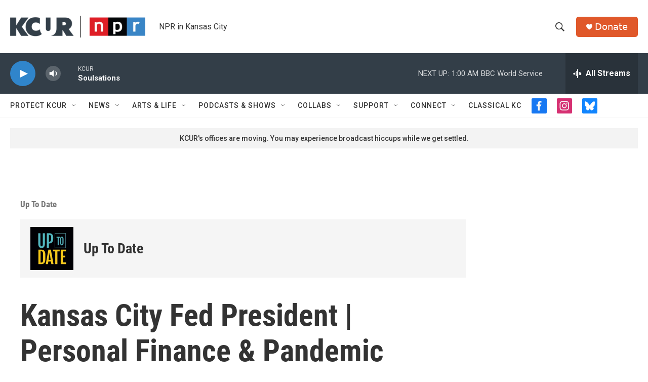

--- FILE ---
content_type: text/html; charset=utf-8
request_url: https://www.google.com/recaptcha/api2/aframe
body_size: 268
content:
<!DOCTYPE HTML><html><head><meta http-equiv="content-type" content="text/html; charset=UTF-8"></head><body><script nonce="bD-YxQ6tJz4lKLvPuEDMow">/** Anti-fraud and anti-abuse applications only. See google.com/recaptcha */ try{var clients={'sodar':'https://pagead2.googlesyndication.com/pagead/sodar?'};window.addEventListener("message",function(a){try{if(a.source===window.parent){var b=JSON.parse(a.data);var c=clients[b['id']];if(c){var d=document.createElement('img');d.src=c+b['params']+'&rc='+(localStorage.getItem("rc::a")?sessionStorage.getItem("rc::b"):"");window.document.body.appendChild(d);sessionStorage.setItem("rc::e",parseInt(sessionStorage.getItem("rc::e")||0)+1);localStorage.setItem("rc::h",'1769320868509');}}}catch(b){}});window.parent.postMessage("_grecaptcha_ready", "*");}catch(b){}</script></body></html>